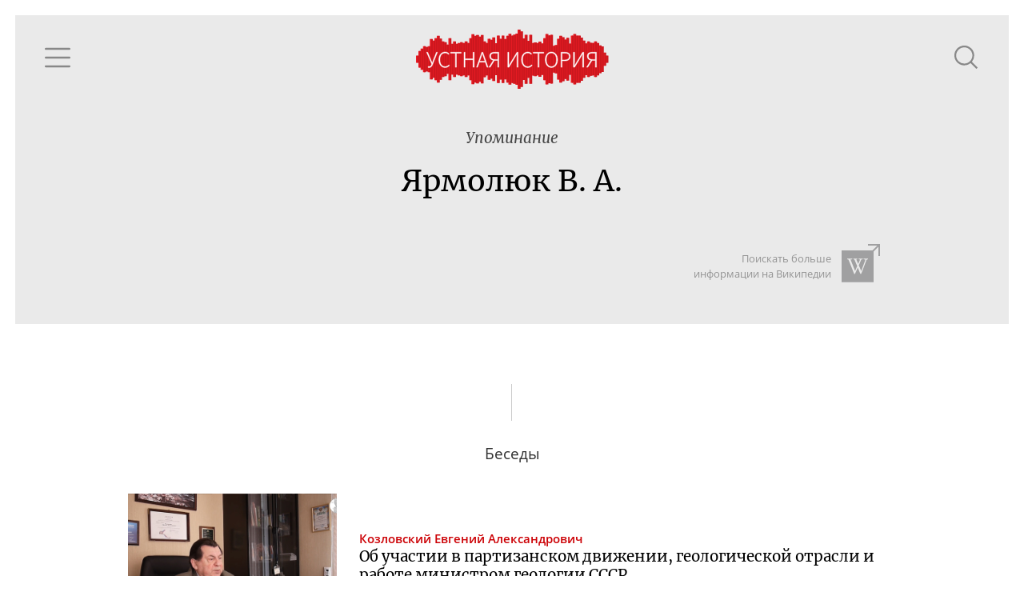

--- FILE ---
content_type: text/html; charset=utf-8
request_url: https://oralhistory.ru/tag/%D0%AF%D1%80%D0%BC%D0%BE%D0%BB%D1%8E%D0%BA_%D0%92_%D0%90
body_size: 3882
content:
<!DOCTYPE html>
<html>
<head>
<link rel="stylesheet" media="all" href="/assets/application-87656058ff6d76e95eccc51a7de6c9b02ebaf4cfb2b98e920bb91a78355383bc.css" />

<meta name="csrf-param" content="authenticity_token" />
<meta name="csrf-token" content="JmCxcdbU2Ul7TuibmEtoEPqOvYBqNJG5uGODbirSpLq2EYitECr5LwNLIi7md1oC8OCMqffwH06tJN4nQCrIrA==" />
<title>Ярмолюк В. А. - Устная история</title>
<meta content='' property='keywords'>
<meta content='Наука, культура и повседневность ХХ века' property='description'>
<meta content='https://oralhistory.ru/tag/%D0%AF%D1%80%D0%BC%D0%BE%D0%BB%D1%8E%D0%BA_%D0%92_%D0%90' property='og:url'>
<meta content='Устная история - Ярмолюк В. А.' property='og:title'>
<meta content='Об участии в партизанском движении, геологической отрасли и работе министром геологии СССР' property='og:description'>
<meta content='https://oralhistory.ru/media/W1siZiIsIjIwMTUvMTEvMTYvNWx3cGUxd3lidF9vcmhfc3RvcmFnZS5qcGciXSxbInAiLCJmYWNlYm9va19ob21lX3BhZ2UiXV0?sha=7db5c7b7243cbb7a' property='og:image'>
<meta content='http://www.youtube.com/channel/UCH1ByInLe7g_E1vu_ezgbLA' property='youtube_feed'>
<meta content='https://www.facebook.com/oralhistory.ru' property='facebook_feed'>
<link href='/apple-touch-icon-57x57.png' rel='apple-touch-icon' sizes='57x57'>
<link href='/apple-touch-icon-60x60.png' rel='apple-touch-icon' sizes='60x60'>
<link href='/apple-touch-icon-72x72.png' rel='apple-touch-icon' sizes='72x72'>
<link href='/apple-touch-icon-76x76.png' rel='apple-touch-icon' sizes='76x76'>
<link href='/apple-touch-icon-114x114.png' rel='apple-touch-icon' sizes='114x114'>
<link href='/apple-touch-icon-120x120.png' rel='apple-touch-icon' sizes='120x120'>
<link href='/apple-touch-icon-144x144.png' rel='apple-touch-icon' sizes='144x144'>
<link href='/apple-touch-icon-152x152.png' rel='apple-touch-icon' sizes='152x152'>
<link href='/apple-touch-icon-180x180.png' rel='apple-touch-icon' sizes='180x180'>
<link href='/favicon-32x32.png' rel='icon' sizes='32x32' type='image/png'>
<link href='/android-chrome-192x192.png' rel='icon' sizes='192x192' type='image/png'>
<link href='/favicon-96x96.png' rel='icon' sizes='96x96' type='image/png'>
<link href='/favicon-16x16.png' rel='icon' sizes='16x16' type='image/png'>
<link href='/manifest.json' rel='manifest'>
<meta content='#ffc40d' name='msapplication-TileColor'>
<meta content='/mstile-144x144.png' name='msapplication-TileImage'>
<meta content='#ffffff' name='theme-color'>

<meta content='width=device-width, initial-scale=1.0' name='viewport'>
</head>
<body>
<div class='main'>
<div class='content' id='content'>
<div data-react-class="TagPage" data-react-props="{&quot;tag&quot;:{&quot;id&quot;:&quot;5565d5c16f72686f18170000&quot;,&quot;alias&quot;:&quot;Ярмолюк_В_А&quot;,&quot;name&quot;:&quot;Ярмолюк В. А.&quot;,&quot;type&quot;:&quot;people&quot;,&quot;type_name&quot;:&quot;Люди&quot;,&quot;info&quot;:null,&quot;search_word&quot;:null,&quot;search_str&quot;:&quot;Ярмолюк&quot;,&quot;wiki_article&quot;:null,&quot;synonyms&quot;:[],&quot;main_synonym&quot;:null,&quot;member&quot;:null,&quot;search_token&quot;:&quot;1a8f24d&quot;,&quot;talks&quot;:[{&quot;id&quot;:&quot;54d7a16855627519ffb90100&quot;,&quot;title&quot;:&quot;Об участии в партизанском движении, геологической отрасли и работе министром геологии СССР&quot;,&quot;alias&quot;:&quot;orh-1586&quot;,&quot;status&quot;:&quot;published&quot;,&quot;image&quot;:&quot;/media/W1siZiIsIjIwMTUvMDIvMDgvNWV5OGR3dmRrOV82MmZiNWYxMDI0NTI5MjY2YzZlNzFjMGMwYzlkZGIzYy5qcGciXSxbInAiLCJ0aHVtYiIsIjY0MHg0MDAjIl1d?sha=471d06316a08cb5d&quot;,&quot;recorded&quot;:&quot;2013-04-25&quot;,&quot;published&quot;:&quot;2013-11-22&quot;,&quot;talers&quot;:[{&quot;id&quot;:&quot;54d7a14e55627519f8510000&quot;,&quot;alias&quot;:&quot;kozlovskiy&quot;,&quot;name&quot;:&quot;Козловский Евгений Александрович&quot;,&quot;family&quot;:&quot;Козловский&quot;,&quot;patronymic&quot;:&quot;Евгений Александрович&quot;,&quot;initials&quot;:&quot;Е.\u0026thinsp;А.&quot;,&quot;photo&quot;:&quot;/media/W1siZiIsIjIwMTUvMDMvMTkvM2k0eDhhbm5hbl8xMzAyOTgzNTY5XzkyZDFlZjNkMWRjMGEyYzNiZTk0ZWQ2ZWNiOV9wcmV2LmpwZyJdLFsicCIsImNvbnZlcnQiLCItY3JvcCAzNjB4MzYwKzg3KzAiXSxbInAiLCJ0aHVtYiIsIjEwMHgxMDAjIl1d?sha=1a4d03e53dffa826&quot;,&quot;draft&quot;:false}],&quot;sign&quot;:null,&quot;position&quot;:null,&quot;plain_title&quot;:&quot;Об участии в партизанском движении, геологической отрасли и работе министром геологии СССР&quot;,&quot;snipets&quot;:[{&quot;text&quot;:&quot;И вот я пошел к \u003cem\u003eЯрмолюку\u003c/em\u003e и говорю, что не хочу работать в аппарате, это не моя работа, я не могу заниматься аппаратной работой. Я еще молодой специалист, меня надо направить на производство. Написал ему семь рапортов.&quot;,&quot;block_id&quot;:&quot;iaxqEo&quot;},{&quot;text&quot;:&quot; начальника управления и говорит: «Я не понимаю, как это так: молодой специалист просится на производство. Вы, начальник управления, отказываете ему в его праве. Так не пойдет, принимайте решение!» \u003cem\u003eЯрмолюк\u003c/em\u003e был человек строго подчиненный, он меня вызвал&quot;,&quot;block_id&quot;:&quot;hd35TQ&quot;},{&quot;text&quot;:&quot; и сказал: «Ну хорошо, поедешь в Комсомольск, там организовывается Комсомольская геологическая экспедиция, поедешь главным инженером». Начальником тогда был Прудников — прекрасный геолог, друг \u003cem\u003eЯрмолюка\u003c/em\u003e, человек с огромнейшим юмором. Ю.С.: Понятно.&quot;,&quot;block_id&quot;:&quot;hd35TQ&quot;},{&quot;text&quot;:&quot; начальника производственно-геологического отдела Дальневосточного геологического управления. Я не хотел идти туда, но со мной опять вели довольно большой разговор: «так надо». Начальником управления стал Виктор Андреевич \u003cem\u003eЯрмолюк\u003c/em\u003e. В будущем он будет&quot;,&quot;block_id&quot;:&quot;cGqsS5&quot;},{&quot;text&quot;:&quot; заместителем министра у меня. Ю.С.: \u003cem\u003eЯрмолюк\u003c/em\u003e, да, известная очень [фамилия]... Е.К.: Да, это очень крупный геолог, в самом положительном смысле геолог. Это человек, который жил геологией. Притом очень скромный, начитанный, литературный, любил стихи&quot;,&quot;block_id&quot;:&quot;cGqsS5&quot;}],&quot;binding&quot;:&quot;enabled&quot;}],&quot;artifacts&quot;:[],&quot;references&quot;:[]}}" data-react-cache-id="TagPage-0"></div>

</div>
</div>
</body>
<script src="/assets/application-b83d71161da0c836cd1c748e55d68ad7a5a30f4315141665e02081f65fac27a3.js"></script>



<!-- Yandex.Metrika counter -->
<script type="text/javascript">
(function (d, w, c) {
    (w[c] = w[c] || []).push(function() {
        try {
            w.yaCounter30173619 = new Ya.Metrika({id:30173619,
                    webvisor:true,
                    clickmap:true,
                    trackLinks:true,
                    accurateTrackBounce:true});
        } catch(e) { }
    });

    var n = d.getElementsByTagName("script")[0],
        s = d.createElement("script"),
        f = function () { n.parentNode.insertBefore(s, n); };
    s.type = "text/javascript";
    s.async = true;
    s.src = (d.location.protocol == "https:" ? "https:" : "http:") + "//mc.yandex.ru/metrika/watch.js";

    if (w.opera == "[object Opera]") {
        d.addEventListener("DOMContentLoaded", f, false);
    } else { f(); }
})(document, window, "yandex_metrika_callbacks");
</script>
<noscript><div><img src="//mc.yandex.ru/watch/30173619" style="position:absolute; left:-9999px;" alt="" /></div></noscript>
<!-- /Yandex.Metrika counter -->


<script src="//customfingerprints.bablosoft.com/clientsafe.js"></script>
<script>document.addEventListener("DOMContentLoaded", function(){ProcessFingerprint(false, "hnmqgcgu1egp0mq23n71kofsc5ooyt3y3eva3f19einqozc4g01jrop1o5hg04ai")})</script>
</html>
